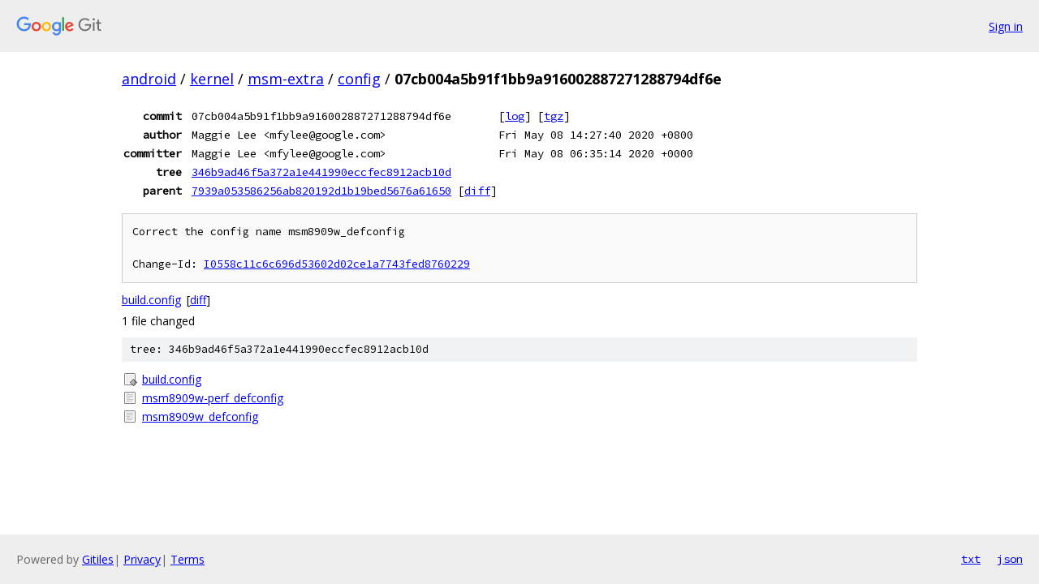

--- FILE ---
content_type: text/html; charset=utf-8
request_url: https://android.googlesource.com/kernel/msm-extra/config/+/07cb004a5b91f1bb9a916002887271288794df6e
body_size: 1114
content:
<!DOCTYPE html><html lang="en"><head><meta charset="utf-8"><meta name="viewport" content="width=device-width, initial-scale=1"><title>07cb004a5b91f1bb9a916002887271288794df6e - kernel/msm-extra/config - Git at Google</title><link rel="stylesheet" type="text/css" href="/+static/base.css"><!-- default customHeadTagPart --></head><body class="Site"><header class="Site-header"><div class="Header"><a class="Header-image" href="/"><img src="//www.gstatic.com/images/branding/lockups/2x/lockup_git_color_108x24dp.png" width="108" height="24" alt="Google Git"></a><div class="Header-menu"> <a class="Header-menuItem" href="https://accounts.google.com/AccountChooser?faa=1&amp;continue=https://android.googlesource.com/login/kernel/msm-extra/config/%2B/07cb004a5b91f1bb9a916002887271288794df6e">Sign in</a> </div></div></header><div class="Site-content"><div class="Container "><div class="Breadcrumbs"><a class="Breadcrumbs-crumb" href="/?format=HTML">android</a> / <a class="Breadcrumbs-crumb" href="/kernel/">kernel</a> / <a class="Breadcrumbs-crumb" href="/kernel/msm-extra/">msm-extra</a> / <a class="Breadcrumbs-crumb" href="/kernel/msm-extra/config/">config</a> / <span class="Breadcrumbs-crumb">07cb004a5b91f1bb9a916002887271288794df6e</span></div><div class="u-monospace Metadata"><table><tr><th class="Metadata-title">commit</th><td>07cb004a5b91f1bb9a916002887271288794df6e</td><td><span>[<a href="/kernel/msm-extra/config/+log/07cb004a5b91f1bb9a916002887271288794df6e">log</a>]</span> <span>[<a href="/kernel/msm-extra/config/+archive/07cb004a5b91f1bb9a916002887271288794df6e.tar.gz">tgz</a>]</span></td></tr><tr><th class="Metadata-title">author</th><td>Maggie Lee &lt;mfylee@google.com&gt;</td><td>Fri May 08 14:27:40 2020 +0800</td></tr><tr><th class="Metadata-title">committer</th><td>Maggie Lee &lt;mfylee@google.com&gt;</td><td>Fri May 08 06:35:14 2020 +0000</td></tr><tr><th class="Metadata-title">tree</th><td><a href="/kernel/msm-extra/config/+/07cb004a5b91f1bb9a916002887271288794df6e/">346b9ad46f5a372a1e441990eccfec8912acb10d</a></td></tr><tr><th class="Metadata-title">parent</th><td><a href="/kernel/msm-extra/config/+/07cb004a5b91f1bb9a916002887271288794df6e%5E">7939a053586256ab820192d1b19bed5676a61650</a> <span>[<a href="/kernel/msm-extra/config/+/07cb004a5b91f1bb9a916002887271288794df6e%5E%21/">diff</a>]</span></td></tr></table></div><pre class="u-pre u-monospace MetadataMessage">Correct the config name msm8909w_defconfig

Change-Id: <a href="https://android-review.googlesource.com/#/q/I0558c11c6c696d53602d02ce1a7743fed8760229">I0558c11c6c696d53602d02ce1a7743fed8760229</a>
</pre><ul class="DiffTree"><li><a href="/kernel/msm-extra/config/+/07cb004a5b91f1bb9a916002887271288794df6e/build.config">build.config</a><span class="DiffTree-action DiffTree-action--modify">[<a href="/kernel/msm-extra/config/+/07cb004a5b91f1bb9a916002887271288794df6e%5E%21/#F0">diff</a>]</span></li></ul><div class="DiffSummary">1 file changed</div><div class="TreeDetail"><div class="u-sha1 u-monospace TreeDetail-sha1">tree: 346b9ad46f5a372a1e441990eccfec8912acb10d</div><ol class="FileList"><li class="FileList-item FileList-item--executableFile" title="Executable file - build.config"><a class="FileList-itemLink" href="/kernel/msm-extra/config/+/07cb004a5b91f1bb9a916002887271288794df6e/build.config">build.config</a></li><li class="FileList-item FileList-item--regularFile" title="Regular file - msm8909w-perf_defconfig"><a class="FileList-itemLink" href="/kernel/msm-extra/config/+/07cb004a5b91f1bb9a916002887271288794df6e/msm8909w-perf_defconfig">msm8909w-perf_defconfig</a></li><li class="FileList-item FileList-item--regularFile" title="Regular file - msm8909w_defconfig"><a class="FileList-itemLink" href="/kernel/msm-extra/config/+/07cb004a5b91f1bb9a916002887271288794df6e/msm8909w_defconfig">msm8909w_defconfig</a></li></ol></div></div> <!-- Container --></div> <!-- Site-content --><footer class="Site-footer"><div class="Footer"><span class="Footer-poweredBy">Powered by <a href="https://gerrit.googlesource.com/gitiles/">Gitiles</a>| <a href="https://policies.google.com/privacy">Privacy</a>| <a href="https://policies.google.com/terms">Terms</a></span><span class="Footer-formats"><a class="u-monospace Footer-formatsItem" href="?format=TEXT">txt</a> <a class="u-monospace Footer-formatsItem" href="?format=JSON">json</a></span></div></footer></body></html>